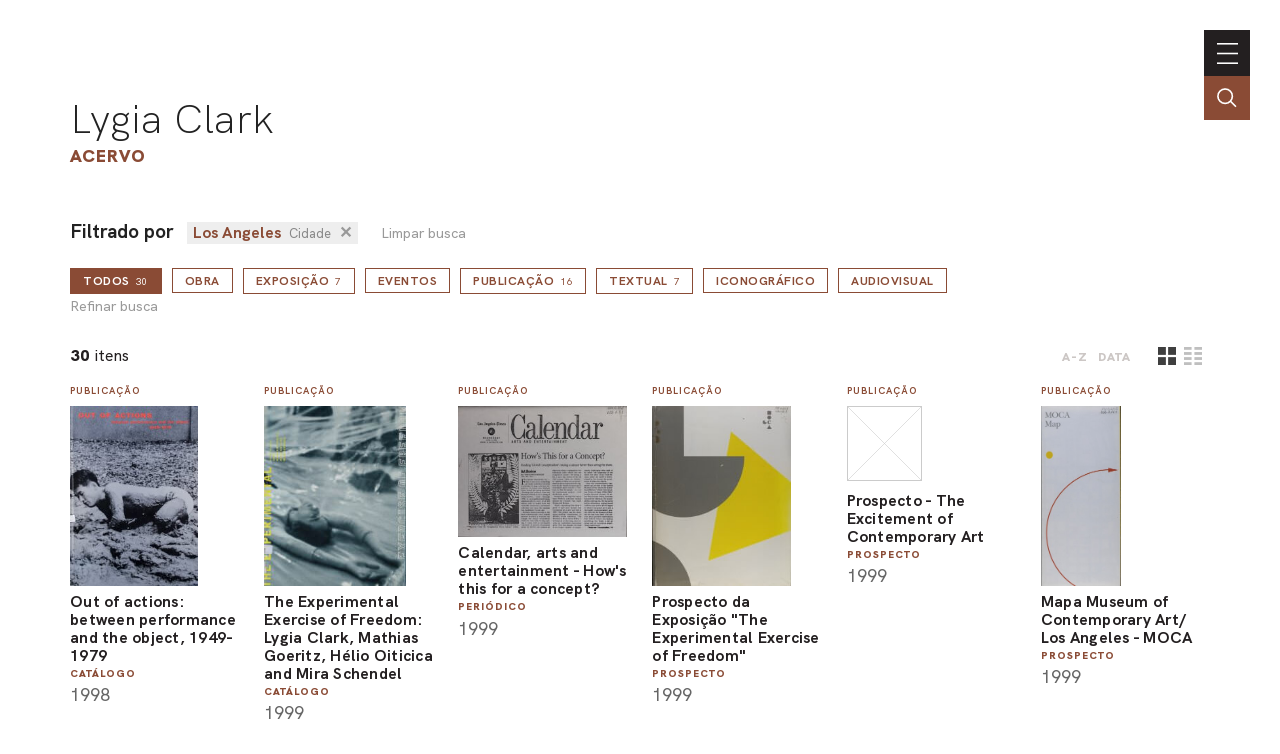

--- FILE ---
content_type: text/html; charset=UTF-8
request_url: https://portal.lygiaclark.org.br/acervo/@relId/837
body_size: 41422
content:
<!DOCTYPE html>
<html lang="pt">
<head>
	<title>Acervo | Lygia Clark</title>

    <meta charset="UTF-8">
    <!-- <meta name="viewport" content="width=device-width, initial-scale=1.0"> -->
	<!-- <meta name="viewport" content="width=device-width, initial-scale=1.0, maximum-scale=1.0, user-scalable=0"> -->
	<meta name="viewport" content="width=device-width, initial-scale=1, minimum-scale=1, maximum-scale=1, user-scalable=0" />
    <meta http-equiv="X-UA-Compatible" content="ie=edge">
	
	<meta http-equiv="Content-Language" content="pt-BR" />
	<meta http-equiv="expires" content="0" />
	<meta http-equiv="imagetoolbar" content="no" />

    <meta name="generator" content="Shiro 3.0" />
			<meta name="description" content="">
				<meta name="author" content="">
				<meta name="copyright" content="">
	
	<meta property="og:site_name" content="Lygia Clark"/>
	<meta property="og:title" content="Acervo" />
	<meta property="og:description" content="" />
	<!-- <meta property="og:description" content="Lygia Clark" /> -->
	<meta property="og:type" content="" />
	<meta property="og:url" content="https://portal.lygiaclark.org.br/acervo/@relId/837" />
    <meta property="og:image" content="https://portal.lygiaclark.org.br/public/lygia/images/default-share.jpg" />
		<link rel='stylesheet' type='text/css' href='https://portal.lygiaclark.org.br/public/lygia/css/jquery.fancybox.min.css?v=4' media='all' />

		<link rel='stylesheet' type='text/css' href='https://portal.lygiaclark.org.br/public/lygia/css/normalize.css?v=4' media='all' />
		<link rel="stylesheet" type='text/css' href="https://unpkg.com/swiper/swiper-bundle.min.css" media='all' />
		<link rel='stylesheet' type='text/css' href='https://portal.lygiaclark.org.br/public/lygia/css/style.css?v=4' media='all' />

    <link rel='stylesheet' type='text/css' href='https://portal.lygiaclark.org.br/public/lygia/css/shiro-autocomplete.css?v=4' media='all' />

	
    
		<script type='text/javascript' src='https://portal.lygiaclark.org.br/public/lygia/js/jquery-3.4.1.min.js?v=4'></script>

    <script type='text/javascript' src='https://portal.lygiaclark.org.br/public/lygia/js/jquery.fancybox.min.js?v=4'></script>

	<script type='text/javascript' src="https://unpkg.com/swiper/swiper-bundle.min.js" ></script>

    <script type='text/javascript' src='https://portal.lygiaclark.org.br/public/lygia/js/lygia.js?v=4' defer></script>
    <script type='text/javascript' src='https://portal.lygiaclark.org.br/public/lygia/js/shiro-content.js?v=4' defer></script>
    <script type='text/javascript' src='https://portal.lygiaclark.org.br/public/lygia/js/shiro-autocomplete.js?v=4'></script>

			
</head>

<body class="desktop shy" data-url="https://portal.lygiaclark.org.br/"
	data-analytics ='G-DW1KTVB44S'>

					<script async src="https://www.googletagmanager.com/gtag/js?id=G-DW1KTVB44S"></script>
				<script>
					window.dataLayer = window.dataLayer || [];
					function gtag(){dataLayer.push(arguments);}
					gtag('js', new Date());
					gtag('config', 'G-DW1KTVB44S');
				</script>
			
	<header id="main-header">

		<div class="header-container">

			<div id="main-menu">

				<h1><a href="https://portal.lygiaclark.org.br/" >Lygia Clark</a></h1>
				
				<nav class="main-nav" style="margin-left: auto">

					<ul id="menu_0" class="nav navbar-nav">
						<li><a href="https://portal.lygiaclark.org.br/associacao" class="menu_level_0"><span>Associação</span></a></li>
<li><a href="https://portal.lygiaclark.org.br/contato" class="menu_level_0"><span>Contato</span></a></li>
						<li><a href="https://portal.lygiaclark.org.br/en" class="menu_level_0"><span>english</span></a></li>					</ul>

					
<ul id='menu_1' class='nav navbar-nav' >
<li id='menu_item_30' class=''><a href='https://portal.lygiaclark.org.br/linha-do-tempo'  class='menu_level_0' ><span>Linha do Tempo</span></a></li>

<li id='menu_item_25' class=''><a href='https://portal.lygiaclark.org.br/obras'  class='menu_level_0' ><span>Obras</span></a></li>

<li id='menu_item_48' class='dropdown'><a href='https://portal.lygiaclark.org.br/pelo-mundo'  class='menu_level_0 dropdown-toggle disabled' data-toggle='dropdown' data-hover='dropdown' role='button' aria-haspopup='true' aria-expanded='false'><span>Pelo Mundo</span> <span class='caret'></span></a>
	<ul id='menu_1'  class='dropdown-menu'>	</ul></li>

	<li id='menu_item_27' class='active '><a href='https://portal.lygiaclark.org.br/acervo'  class='menu_level_1' ><span>Acervo</span></a></li>
	</ul>					
				</nav>
			</div>
			
			<div id="main-toggle">
				<a class='nav__toggle menu-toggle'><span>menu</span></a>
			</div>
			
		</div>

		<div class="header-search">
			<div class="" >
				<input 
					type="text" 
					value="" 
					class="header-search-field field-autocomplete" 
					data-action='search' 
					data-url='https://portal.lygiaclark.org.br/acervo' 
					data-language='pt' 
					placeholder="Buscar no acervo" 
				/>
			</div>
			<a href='' class="header-search-field-icon"></a>
		</div>
		
	</header>
	
	
<main id="default-list">

	<header  class="container justify-elements">

		<div>
			<h1>
				<a href="https://portal.lygiaclark.org.br/">Lygia Clark</a>
			</h1>
			<h3>
				Acervo			</h3>
		</div>
		
        <div class='header-right'>
		</div>

	</header>
	
	<div class='container'>

		<form method='post' id='content-filter' name='content-filter' action='https://portal.lygiaclark.org.br/acervo/'>
				
				<div class='filter-list-related' style='margin-bottom: 1em'><span style='font-weight: bold; font-size: 1.2em; margin-right: .5em'>Filtrado por</span> <span class='content-filter-value  content-filter-relation' ><input type='hidden' name='@relId' value='837'/>Los Angeles<span>Cidade</span><a class='content-filter-relation-delete' href='javascript:void(0);'>&#x2715;</a></span><a href='https://portal.lygiaclark.org.br/acervo/' class='content-filter-reset'>Limpar busca</a></div><div><span class='content-filter-type-wrapper'><a class='outline-button outline-button-medium content-filter-type-selector active' data-filter='' href='javascript:void(0);'>todos<span>30</span><a class='content-filter-toggle'>Refinar busca</a></a></span><span class='content-filter-type-wrapper'><a class='outline-button outline-button-medium content-filter-type-selector ' data-filter='CreativeWork' href='javascript:void(0);'>Obra</a></span><span class='content-filter-type-wrapper'><a class='outline-button outline-button-medium content-filter-type-selector ' data-filter='ExhibitionEvent' href='javascript:void(0);'>Exposição<span>7</span></a></span><span class='content-filter-type-wrapper'><a class='outline-button outline-button-medium content-filter-type-selector ' data-filter='Event' href='javascript:void(0);'>Eventos</a></span><span class='content-filter-type-wrapper'><a class='outline-button outline-button-medium content-filter-type-selector ' data-filter='Publication' href='javascript:void(0);'>Publicação<span>16</span></a></span><span class='content-filter-type-wrapper'><a class='outline-button outline-button-medium content-filter-type-selector ' data-filter='Article' href='javascript:void(0);'>Textual<span>7</span></a></span><span class='content-filter-type-wrapper'><a class='outline-button outline-button-medium content-filter-type-selector ' data-filter='Photograph' href='javascript:void(0);'>Iconográfico</a></span><span class='content-filter-type-wrapper'><a class='outline-button outline-button-medium content-filter-type-selector ' data-filter='AudioVisual' href='javascript:void(0);'>Audiovisual</a></span><input type='hidden' id='content-filter-type-value' name='@type' value='' /><a class='content-filter-toggle all-type'>Refinar busca</a></div>
				<div class=' content-filter box-dropshadow'>
					<a class='content-filter-close box-close'><span>fechar</span></a>
				<div class='content-filter-type'><div class='content-filter-prop'><div class='content-filter-prop-label'>título</div><div class='content-filter-prop-value'><input type='text' name='name' value='' placeholder='' autocomplete='off' /></div></div><div class='content-filter-prop'><div class='content-filter-prop-label'>ano</div><div class='content-filter-prop-value'><div class='content-filter-prop-value-date'><input type='number' name='dateBegin' value='' placeholder='' autocomplete='off' min='1900' max='2026'  /><span> até </span><input type='number' name='dateBegin' value='' placeholder='' autocomplete='off'  min='1900' max='2026'  /></div></div></div><div class='content-filter-prop'><div class='content-filter-prop-label'>tipo</div><div class='content-filter-prop-value'><input type='text' name='@relId' class='rel-id' value='' placeholder='' autocomplete='off' list='DocumentType_undefined'  /><datalist id='DocumentType_undefined'><option data-value="4905" value="Carta" label="Carta" /><option data-value="286" value="Catálogo" label="Catálogo" /><option data-value="5040" value="Convite" label="Convite" /><option data-value="8426" value="Noticiário" label="Noticiário" /><option data-value="664" value="Periódico" label="Periódico" /><option data-value="451" value="Prospecto" label="Prospecto" /><option data-value="60835" value="Release" label="Release" /><option data-value="4770" value="Texto" label="Texto" /></datalist></div></div><div class='content-filter-prop'><div class='content-filter-prop-label'>pessoa</div><div class='content-filter-prop-value'><input type='text' name='@relId' class='rel-id' value='' placeholder='' autocomplete='off' list='Person_undefined'  /><datalist id='Person_undefined'><option data-value="2479" value="Adriano Pedrosa" label="Adriano Pedrosa" /><option data-value="2196" value="Alma Ruiz" label="Alma Ruiz" /><option data-value="2518" value="Alvaro Edwards Clark" label="Alvaro Edwards Clark" /><option data-value="67288" value="Andrea Giunta" label="Andrea Giunta" /><option data-value="2198" value="Catherine David" label="Catherine David" /><option data-value="67287" value="Cecilia Fajardo-Hill" label="Cecilia Fajardo-Hill" /><option data-value="2705" value="Christopher Knight" label="Christopher Knight" /><option data-value="61644" value="Clara Kim" label="Clara Kim" /><option data-value="58841" value="Cornelia Butler" label="Cornelia Butler" /><option data-value="476" value="Desconhecido" label="Desconhecido" /><option data-value="2201" value="George Yudice" label="George Yudice" /><option data-value="3219" value="Kathleen Bartels" label="Kathleen Bartels" /><option data-value="59907" value="Luis Enrique Pérez Oramas" label="Luis Enrique Pérez Oramas" /><option data-value="1677" value="Lygia Clark" label="Lygia Clark" /><option data-value="61646" value="Lynn Zelevansky" label="Lynn Zelevansky" /><option data-value="61645" value="Michelle Piranio" label="Michelle Piranio" /><option data-value="4301" value="Paul Schimmel" label="Paul Schimmel" /><option data-value="3631" value="Ralph Rugoff" label="Ralph Rugoff" /><option data-value="3677" value="Richard Koshalek" label="Richard Koshalek" /><option data-value="2200" value="Rina Carvajal" label="Rina Carvajal" /><option data-value="3734" value="Sandra Regina Pinto Brito" label="Sandra Regina Pinto Brito" /><option data-value="472" value="Sônia Salzstein" label="Sônia Salzstein" /><option data-value="558" value="Suely Rolnik" label="Suely Rolnik" /></datalist></div></div><div class='content-filter-prop'><div class='content-filter-prop-label'>organização</div><div class='content-filter-prop-value'><input type='text' name='@relId' class='rel-id' value='' placeholder='' autocomplete='off' list='Organization_undefined'  /><datalist id='Organization_undefined'><option data-value="2654" value="California Institute of the Arts/REDCAT" label="California Institute of the Arts/REDCAT" /><option data-value="67286" value="Hammer Museum" label="Hammer Museum" /><option data-value="2285" value="Los Angeles County Museum of Art" label="Los Angeles County Museum of Art" /><option data-value="5508" value="Los Angeles Times" label="Los Angeles Times" /><option data-value="3816" value="Thames & Hudson" label="Thames & Hudson" /><option data-value="4281" value="The Geffen Contemporary at MOCA" label="The Geffen Contemporary at MOCA" /><option data-value="59784" value="The MIT Press" label="The MIT Press" /><option data-value="2340" value="The Museum of Contemporary Art – MOCA" label="The Museum of Contemporary Art – MOCA" /></datalist></div></div><div class='content-filter-prop'><div class='content-filter-prop-label'>local</div><div class='content-filter-prop-value'><input type='text' name='@relId' class='rel-id' value='' placeholder='' autocomplete='off' list='Place_undefined'  /><datalist id='Place_undefined'><option data-value="837" value="Los Angeles" label="Los Angeles" /><option data-value="9087" value="Três Rios" label="Três Rios" /></datalist></div></div><div class='content-filter-prop'><div class='content-filter-prop-label'>ID</div><div class='content-filter-prop-value'><input type='number' name='@id' value='' autocomplete='off' /></div></div></div><div class='content-filter-prop'><div class='content-filter-prop-label'></div><div class='content-filter-prop-value'><input type='submit' class='outline-button outline-button-medium content-filter-submit' value='Enviar' /> <a class='content-filter-reset' href='https://portal.lygiaclark.org.br/acervo/'>Limpar busca</a></div></div>				
			</div>
		</form>
	</div>

	<section class="container">

		<div class="card__group ">

			<div class="card__sort">
				<div class="card__total"><span>30</span> itens</div>
				<div class="card__order">
										<a href="https://portal.lygiaclark.org.br/acervo/@relId/837/@orderBy/name/@orderDir/asc" class=''>A-Z</a>
					<a href="https://portal.lygiaclark.org.br/acervo/@relId/837/@orderBy/dateBegin/@orderDir/asc" class=''>data</a>
				</div>
								<div class="js-card-viewmode">
					<label class='layout-bttn'>	<input type='radio' name='viewmode' value='card' checked/>	<div class='icon card' name='card'></div></label><label class='layout-bttn'>	<input type='radio' name='viewmode' value='list' />	<div class='icon list' name='lista'></div></label>				</div>
							</div>

			<div class="card__container js-card-viewmode-container" data-viewmode="card">
				<div class='card__item' data-id='' data-type='' >
	<div class='card__content'>
		<div class='card__type'>Publicação</div>
<a class='card__image' data-fancybox='gallery' data-type='ajax' href='https://portal.lygiaclark.org.br/acervo/836/out-of-actions-between-performance-and-the-object-1949-1979' >
<img loading='lazy' src='https://portal.lygiaclark.org.br/public/upload/thumb/2021-01-20/fd75750dc92a95d193772b514380c2b4.jpg' /></a>
		<div class='card__info'>
			<a class='card__text'  data-fancybox='galleryText' data-type='ajax' href='https://portal.lygiaclark.org.br/acervo/836/out-of-actions-between-performance-and-the-object-1949-1979'>
			<span class='card__title force-break'>Out of actions: between performance and the object, 1949-1979</span>
<div class='card__docType'>Catálogo</div><div class="card__date">1998</div>			</a>
		</div>
	</div>
</div>
<div class='card__item' data-id='' data-type='' >
	<div class='card__content'>
		<div class='card__type'>Publicação</div>
<a class='card__image' data-fancybox='gallery' data-type='ajax' href='https://portal.lygiaclark.org.br/acervo/896/the-experimental-exercise-of-freedom-lygia-clark-mathias-goeritz-helio-oiticica-and-mira-schendel' >
<img loading='lazy' src='https://portal.lygiaclark.org.br/public/upload/thumb/2021-01-20/2b270165997be1e3bab91adc453b16a3.jpg' /></a>
		<div class='card__info'>
			<a class='card__text'  data-fancybox='galleryText' data-type='ajax' href='https://portal.lygiaclark.org.br/acervo/896/the-experimental-exercise-of-freedom-lygia-clark-mathias-goeritz-helio-oiticica-and-mira-schendel'>
			<span class='card__title force-break'>The Experimental Exercise of Freedom: Lygia Clark, Mathias Goeritz, Hélio Oiticica and Mira Schendel</span>
<div class='card__docType'>Catálogo</div><div class="card__date">1999</div>			</a>
		</div>
	</div>
</div>
<div class='card__item' data-id='' data-type='' >
	<div class='card__content'>
		<div class='card__type'>Publicação</div>
<a class='card__image' data-fancybox='gallery' data-type='ajax' href='https://portal.lygiaclark.org.br/acervo/5507/calendar-arts-and-entertainment-how-s-this-for-a-concept' >
<img loading='lazy' src='https://portal.lygiaclark.org.br/public/upload/thumb/2021-01-21/114d131190fc01e778e43d910364246a.jpg' /></a>
		<div class='card__info'>
			<a class='card__text'  data-fancybox='galleryText' data-type='ajax' href='https://portal.lygiaclark.org.br/acervo/5507/calendar-arts-and-entertainment-how-s-this-for-a-concept'>
			<span class='card__title force-break'>Calendar, arts and entertainment - How's this for a concept?</span>
<div class='card__docType'>Periódico</div><div class="card__date">1999</div>			</a>
		</div>
	</div>
</div>
<div class='card__item' data-id='' data-type='' >
	<div class='card__content'>
		<div class='card__type'>Publicação</div>
<a class='card__image' data-fancybox='gallery' data-type='ajax' href='https://portal.lygiaclark.org.br/acervo/8261/prospecto-da-exposicao-the-experimental-exercise-of-freedom' >
<img loading='lazy' src='https://portal.lygiaclark.org.br/public/upload/thumb/2021-01-21/ecb82c126e33cd8775cd94d181f33fd6.jpg' /></a>
		<div class='card__info'>
			<a class='card__text'  data-fancybox='galleryText' data-type='ajax' href='https://portal.lygiaclark.org.br/acervo/8261/prospecto-da-exposicao-the-experimental-exercise-of-freedom'>
			<span class='card__title force-break'>Prospecto da Exposição "The Experimental Exercise of Freedom"</span>
<div class='card__docType'>Prospecto</div><div class="card__date">1999</div>			</a>
		</div>
	</div>
</div>
<div class='card__item' data-id='' data-type='' >
	<div class='card__content'>
		<div class='card__type'>Publicação</div>
<a class='card__image' data-fancybox='gallery' data-type='ajax' href='https://portal.lygiaclark.org.br/acervo/8265/prospecto-the-excitement-of-contemporary-art' >
<div class='no-thumb'></div>
</a>
		<div class='card__info'>
			<a class='card__text'  data-fancybox='galleryText' data-type='ajax' href='https://portal.lygiaclark.org.br/acervo/8265/prospecto-the-excitement-of-contemporary-art'>
			<span class='card__title force-break'>Prospecto - The Excitement of Contemporary Art</span>
<div class='card__docType'>Prospecto</div><div class="card__date">1999</div>			</a>
		</div>
	</div>
</div>
<div class='card__item' data-id='' data-type='' >
	<div class='card__content'>
		<div class='card__type'>Publicação</div>
<a class='card__image' data-fancybox='gallery' data-type='ajax' href='https://portal.lygiaclark.org.br/acervo/8269/mapa-museum-of-contemporary-art-los-angeles-moca' >
<img loading='lazy' src='https://portal.lygiaclark.org.br/public/upload/thumb/2021-01-25/e04b1dd6e1c3a171ed36d6ddb523f879.jpg' /></a>
		<div class='card__info'>
			<a class='card__text'  data-fancybox='galleryText' data-type='ajax' href='https://portal.lygiaclark.org.br/acervo/8269/mapa-museum-of-contemporary-art-los-angeles-moca'>
			<span class='card__title force-break'>Mapa Museum of Contemporary Art/ Los Angeles - MOCA</span>
<div class='card__docType'>Prospecto</div><div class="card__date">1999</div>			</a>
		</div>
	</div>
</div>
<div class='card__item' data-id='' data-type='' >
	<div class='card__content'>
		<div class='card__type'>Publicação</div>
<a class='card__image' data-fancybox='gallery' data-type='ajax' href='https://portal.lygiaclark.org.br/acervo/8270/floorplan-the-geffen-contemporary-at-moca' >
<img loading='lazy' src='https://portal.lygiaclark.org.br/public/upload/thumb/2021-01-25/b13832f02a0a7b8693bbf8411866bf44.jpg' /></a>
		<div class='card__info'>
			<a class='card__text'  data-fancybox='galleryText' data-type='ajax' href='https://portal.lygiaclark.org.br/acervo/8270/floorplan-the-geffen-contemporary-at-moca'>
			<span class='card__title force-break'>Floorplan - The Geffen  Contemporary at MOCA</span>
<div class='card__docType'>Prospecto</div><div class="card__date">1999</div>			</a>
		</div>
	</div>
</div>
<div class='card__item' data-id='' data-type='' >
	<div class='card__content'>
		<div class='card__type'>Publicação</div>
<a class='card__image' data-fancybox='gallery' data-type='ajax' href='https://portal.lygiaclark.org.br/acervo/8271/floorplan-moca-at-california-plaza' >
<img loading='lazy' src='https://portal.lygiaclark.org.br/public/upload/thumb/2021-01-25/732edc03df43a9829ecf84cac79cb819.jpg' /></a>
		<div class='card__info'>
			<a class='card__text'  data-fancybox='galleryText' data-type='ajax' href='https://portal.lygiaclark.org.br/acervo/8271/floorplan-moca-at-california-plaza'>
			<span class='card__title force-break'>Floorplan - MOCA at California Plaza</span>
<div class='card__docType'>Prospecto</div><div class="card__date">1999</div>			</a>
		</div>
	</div>
</div>
<div class='card__item' data-id='' data-type='' >
	<div class='card__content'>
		<div class='card__type'>Publicação</div>
<a class='card__image' data-fancybox='gallery' data-type='ajax' href='https://portal.lygiaclark.org.br/acervo/8272/prospecto-exposicao-the-contemporary-thinking-of-you' >
<div class='no-thumb'></div>
</a>
		<div class='card__info'>
			<a class='card__text'  data-fancybox='galleryText' data-type='ajax' href='https://portal.lygiaclark.org.br/acervo/8272/prospecto-exposicao-the-contemporary-thinking-of-you'>
			<span class='card__title force-break'>Prospecto Exposição The Contemporary - Thinking of You</span>
<div class='card__docType'>Prospecto</div><div class="card__date">1999</div>			</a>
		</div>
	</div>
</div>
<div class='card__item' data-id='' data-type='' >
	<div class='card__content'>
		<div class='card__type'>Publicação</div>
<a class='card__image' data-fancybox='gallery' data-type='ajax' href='https://portal.lygiaclark.org.br/acervo/8280/simposio-the-experimental-exercise-of-freedom' >
<img loading='lazy' src='https://portal.lygiaclark.org.br/public/upload/thumb/2021-01-25/3837705b6e3a9c9674167000da4bf329.jpg' /></a>
		<div class='card__info'>
			<a class='card__text'  data-fancybox='galleryText' data-type='ajax' href='https://portal.lygiaclark.org.br/acervo/8280/simposio-the-experimental-exercise-of-freedom'>
			<span class='card__title force-break'>Simpósio - The Experimental Exercise of Freedom</span>
<div class='card__docType'>Convite</div><div class="card__date">1999</div>			</a>
		</div>
	</div>
</div>
<div class='card__item' data-id='' data-type='' >
	<div class='card__content'>
		<div class='card__type'>Publicação</div>
<a class='card__image' data-fancybox='gallery' data-type='ajax' href='https://portal.lygiaclark.org.br/acervo/8281/prospecto-da-exposicao-the-experimental-exercise-of-freedom' >
<img loading='lazy' src='https://portal.lygiaclark.org.br/public/upload/thumb/2021-01-25/2b215c1354b468658c7ae73b04f355b4.jpg' /></a>
		<div class='card__info'>
			<a class='card__text'  data-fancybox='galleryText' data-type='ajax' href='https://portal.lygiaclark.org.br/acervo/8281/prospecto-da-exposicao-the-experimental-exercise-of-freedom'>
			<span class='card__title force-break'>Prospecto da exposição "The Experimental Exercise of Freedom"</span>
<div class='card__docType'>Prospecto</div><div class="card__date">1999</div>			</a>
		</div>
	</div>
</div>
<div class='card__item' data-id='' data-type='' >
	<div class='card__content'>
		<div class='card__type'>Textual</div>
<a class='card__image' data-fancybox='gallery' data-type='ajax' href='https://portal.lygiaclark.org.br/acervo/8282/chronology-of-exhibitions-the-museum-of-contemporary-art-of-los-angeles-de-1983-a-1998' >
<div class='no-thumb'></div>
</a>
		<div class='card__info'>
			<a class='card__text'  data-fancybox='galleryText' data-type='ajax' href='https://portal.lygiaclark.org.br/acervo/8282/chronology-of-exhibitions-the-museum-of-contemporary-art-of-los-angeles-de-1983-a-1998'>
			<span class='card__title force-break'>Chronology of Exhibitions - The Museum of Contemporary Art of Los Angeles - de 1983 a 1998</span>
<div class='card__docType'>Texto</div><div class="card__date">1999</div>			</a>
		</div>
	</div>
</div>
<div class='card__item' data-id='' data-type='' >
	<div class='card__content'>
		<div class='card__type'>Publicação</div>
<a class='card__image' data-fancybox='gallery' data-type='ajax' href='https://portal.lygiaclark.org.br/acervo/8284/release-da-exposicao-the-experimental-exercise-of-freedom-lygia-clark-gego-mathias-goeritz-helio-oiticica-and-mira-schendel' >
<img loading='lazy' src='https://portal.lygiaclark.org.br/public/upload/thumb/2021-01-25/f1d5469e41e247abc2dc18007dfc5258.jpg' /></a>
		<div class='card__info'>
			<a class='card__text'  data-fancybox='galleryText' data-type='ajax' href='https://portal.lygiaclark.org.br/acervo/8284/release-da-exposicao-the-experimental-exercise-of-freedom-lygia-clark-gego-mathias-goeritz-helio-oiticica-and-mira-schendel'>
			<span class='card__title force-break'>Release da Exposição "The Experimental Exercise of Freedom - Lygia Clark, Gego, Mathias Goeritz, Hélio Oiticica and Mira Schendel"</span>
<div class='card__docType'>Release</div><div class="card__date">1998</div>			</a>
		</div>
	</div>
</div>
<div class='card__item' data-id='' data-type='' >
	<div class='card__content'>
		<div class='card__type'>Publicação</div>
<a class='card__image' data-fancybox='gallery' data-type='ajax' href='https://portal.lygiaclark.org.br/acervo/9493/global-warming-the-internacional-aesthetic-from-santa-fe' >
<img loading='lazy' src='https://portal.lygiaclark.org.br/public/upload/thumb/2021-01-21/f7f014da54ebca0e10185ee06bdf5e4c.jpg' /></a>
		<div class='card__info'>
			<a class='card__text'  data-fancybox='galleryText' data-type='ajax' href='https://portal.lygiaclark.org.br/acervo/9493/global-warming-the-internacional-aesthetic-from-santa-fe'>
			<span class='card__title force-break'>Global Warming: the internacional aesthetic, from Santa Fe</span>
<div class='card__docType'>Noticiário</div>			</a>
		</div>
	</div>
</div>
<div class='card__item' data-id='' data-type='' >
	<div class='card__content'>
		<div class='card__type'>Textual</div>
<a class='card__image' data-fancybox='gallery' data-type='ajax' href='https://portal.lygiaclark.org.br/acervo/9656/de-kethleen-bartels-para-sandra-brito' >
<img loading='lazy' src='https://portal.lygiaclark.org.br/public/upload/thumb/2021-01-21/ed838ffc880a4ac93d716717cb52d196.jpg' /></a>
		<div class='card__info'>
			<a class='card__text'  data-fancybox='galleryText' data-type='ajax' href='https://portal.lygiaclark.org.br/acervo/9656/de-kethleen-bartels-para-sandra-brito'>
			<span class='card__title force-break'>De Kethleen Bartels para Sandra Brito</span>
<div class='card__docType'>Carta</div><div class="card__date">1999</div>			</a>
		</div>
	</div>
</div>
<div class='card__item' data-id='' data-type='' >
	<div class='card__content'>
		<div class='card__type'>Textual</div>
<a class='card__image' data-fancybox='gallery' data-type='ajax' href='https://portal.lygiaclark.org.br/acervo/9669/registered-mail' >
<img loading='lazy' src='https://portal.lygiaclark.org.br/public/upload/thumb/2021-01-21/3c60f49724b7fef8ee3cb1f20517982c.jpg' /></a>
		<div class='card__info'>
			<a class='card__text'  data-fancybox='galleryText' data-type='ajax' href='https://portal.lygiaclark.org.br/acervo/9669/registered-mail'>
			<span class='card__title force-break'>Registered Mail</span>
<div class='card__docType'>Carta</div><div class="card__date">1999</div>			</a>
		</div>
	</div>
</div>
<div class='card__item' data-id='' data-type='' >
	<div class='card__content'>
		<div class='card__type'>Textual</div>
<a class='card__image' data-fancybox='gallery' data-type='ajax' href='https://portal.lygiaclark.org.br/acervo/9683/registered-mail' >
<img loading='lazy' src='https://portal.lygiaclark.org.br/public/upload/thumb/2021-01-21/533819e812ac21c758aa51c4842c0116.jpg' /></a>
		<div class='card__info'>
			<a class='card__text'  data-fancybox='galleryText' data-type='ajax' href='https://portal.lygiaclark.org.br/acervo/9683/registered-mail'>
			<span class='card__title force-break'>Registered Mail</span>
<div class='card__docType'>Carta</div><div class="card__date">1999</div>			</a>
		</div>
	</div>
</div>
<div class='card__item' data-id='' data-type='' >
	<div class='card__content'>
		<div class='card__type'>Textual</div>
<a class='card__image' data-fancybox='gallery' data-type='ajax' href='https://portal.lygiaclark.org.br/acervo/9687/email-de-alvaro-edwards-clark-para-mr-koshalec' >
<img loading='lazy' src='https://portal.lygiaclark.org.br/public/upload/thumb/2021-01-21/a40adb7fb837d7a9b97dc1543fcd519a.jpg' /></a>
		<div class='card__info'>
			<a class='card__text'  data-fancybox='galleryText' data-type='ajax' href='https://portal.lygiaclark.org.br/acervo/9687/email-de-alvaro-edwards-clark-para-mr-koshalec'>
			<span class='card__title force-break'>Email de Álvaro Edwards Clark para Mr. Koshalec</span>
<div class='card__docType'>Carta</div><div class="card__date">1999</div>			</a>
		</div>
	</div>
</div>
<div class='card__item' data-id='' data-type='' >
	<div class='card__content'>
		<div class='card__type'>Textual</div>
<a class='card__image' data-fancybox='gallery' data-type='ajax' href='https://portal.lygiaclark.org.br/acervo/9688/email-de-alvaro-edwards-clark-para-mr-koshalec' >
<img loading='lazy' src='https://portal.lygiaclark.org.br/public/upload/thumb/2021-01-21/a1dea89d9e1222c38d3aadf801eae044.jpg' /></a>
		<div class='card__info'>
			<a class='card__text'  data-fancybox='galleryText' data-type='ajax' href='https://portal.lygiaclark.org.br/acervo/9688/email-de-alvaro-edwards-clark-para-mr-koshalec'>
			<span class='card__title force-break'>Email de Álvaro Edwards Clark para Mr. Koshalec</span>
<div class='card__docType'>Carta</div><div class="card__date">1999</div>			</a>
		</div>
	</div>
</div>
<div class='card__item' data-id='' data-type='' >
	<div class='card__content'>
		<div class='card__type'>Textual</div>
<a class='card__image' data-fancybox='gallery' data-type='ajax' href='https://portal.lygiaclark.org.br/acervo/9689/email-de-alvaro-edwards-clark-para-mr-koshalec' >
<img loading='lazy' src='https://portal.lygiaclark.org.br/public/upload/thumb/2021-01-21/7e76ed59b3f9a95e535c47e710cfc406.jpg' /></a>
		<div class='card__info'>
			<a class='card__text'  data-fancybox='galleryText' data-type='ajax' href='https://portal.lygiaclark.org.br/acervo/9689/email-de-alvaro-edwards-clark-para-mr-koshalec'>
			<span class='card__title force-break'>Email de Álvaro Edwards Clark para Mr. Koshalec</span>
<div class='card__docType'>Carta</div><div class="card__date">1999</div>			</a>
		</div>
	</div>
</div>
<div class='card__item' data-id='' data-type='' >
	<div class='card__content'>
		<div class='card__type'>Publicação</div>
<a class='card__image' data-fancybox='gallery' data-type='ajax' href='https://portal.lygiaclark.org.br/acervo/10224/wack-art-and-the-feminist-revolution' >
<img loading='lazy' src='https://portal.lygiaclark.org.br/public/upload/thumb/2021-01-21/b7a1aab0e24807d50268545960e4787a.jpg' /></a>
		<div class='card__info'>
			<a class='card__text'  data-fancybox='galleryText' data-type='ajax' href='https://portal.lygiaclark.org.br/acervo/10224/wack-art-and-the-feminist-revolution'>
			<span class='card__title force-break'>Wack! Art and the feminist revolution</span>
<div class='card__docType'>Convite</div>			</a>
		</div>
	</div>
</div>
<div class='card__item' data-id='' data-type='' >
	<div class='card__content'>
		<div class='card__type'>Exposição</div>
<a class='card__image' data-fancybox='gallery' data-type='ajax' href='https://portal.lygiaclark.org.br/acervo/2339/wack-art-and-the-feminist-revolution' >
<img loading='lazy' src='https://portal.lygiaclark.org.br/public/upload/thumb/2021-10-08/95bc846c6bec109bb0e8c00b0a1efd73.jpeg' /></a>
		<div class='card__info'>
			<a class='card__text'  data-fancybox='galleryText' data-type='ajax' href='https://portal.lygiaclark.org.br/acervo/2339/wack-art-and-the-feminist-revolution'>
			<span class='card__title force-break'>Wack! Art and the feminist revolution</span>
<div class="card__description">Wack! Art and the feminist revolution - MOCA</div><div class="card__date">2007</div>			</a>
		</div>
	</div>
</div>
<div class='card__item' data-id='' data-type='' >
	<div class='card__content'>
		<div class='card__type'>Exposição</div>
<a class='card__image' data-fancybox='gallery' data-type='ajax' href='https://portal.lygiaclark.org.br/acervo/2176/out-of-actions-between-performance-and-the-object-1949-1979' >
<img loading='lazy' src='https://portal.lygiaclark.org.br/public/upload/thumb/2021-10-17/e27ba4c00bab70ee5ea064cbf33cc049[725x1024].jpeg' /></a>
		<div class='card__info'>
			<a class='card__text'  data-fancybox='galleryText' data-type='ajax' href='https://portal.lygiaclark.org.br/acervo/2176/out-of-actions-between-performance-and-the-object-1949-1979'>
			<span class='card__title force-break'>Out of Actions Between Performance and the Object: 1949-1979</span>
<div class="card__description">The Museum of Contemporary Art – MOCA</div><div class="card__date">1998</div>			</a>
		</div>
	</div>
</div>
<div class='card__item' data-id='' data-type='' >
	<div class='card__content'>
		<div class='card__type'>Publicação</div>
<a class='card__image' data-fancybox='gallery' data-type='ajax' href='https://portal.lygiaclark.org.br/acervo/61635/wacl-art-and-the-feminist-revolution' >
<img loading='lazy' src='https://portal.lygiaclark.org.br/public/upload/thumb/2021-01-25/61be51ddaafa0a7db7859a7a6d08f101.jpg' /></a>
		<div class='card__info'>
			<a class='card__text'  data-fancybox='galleryText' data-type='ajax' href='https://portal.lygiaclark.org.br/acervo/61635/wacl-art-and-the-feminist-revolution'>
			<span class='card__title force-break'>WACL! Art and the Feminist Revolution</span>
<div class='card__docType'>Catálogo</div><div class="card__date">2007</div>			</a>
		</div>
	</div>
</div>
<div class='card__item' data-id='' data-type='' >
	<div class='card__content'>
		<div class='card__type'>Publicação</div>
<a class='card__image' data-fancybox='gallery' data-type='ajax' href='https://portal.lygiaclark.org.br/acervo/61643/renata-lucas-falha' >
<img loading='lazy' src='https://portal.lygiaclark.org.br/public/upload/thumb/2021-01-25/120d8f31f7c199583f3eba6cff1fa2f0.jpg' /></a>
		<div class='card__info'>
			<a class='card__text'  data-fancybox='galleryText' data-type='ajax' href='https://portal.lygiaclark.org.br/acervo/61643/renata-lucas-falha'>
			<span class='card__title force-break'>Renata Lucas: Falha</span>
<div class='card__docType'>Catálogo</div><div class="card__date">2007</div>			</a>
		</div>
	</div>
</div>
<div class='card__item' data-id='' data-type='' >
	<div class='card__content'>
		<div class='card__type'>Exposição</div>
<a class='card__image' data-fancybox='gallery' data-type='ajax' href='https://portal.lygiaclark.org.br/acervo/61647/renata-lucas-falha' >
<img loading='lazy' src='https://portal.lygiaclark.org.br/public/upload/thumb/2021-10-08/63882afb1c57caef60ae35e00b19817f.jpg' /></a>
		<div class='card__info'>
			<a class='card__text'  data-fancybox='galleryText' data-type='ajax' href='https://portal.lygiaclark.org.br/acervo/61647/renata-lucas-falha'>
			<span class='card__title force-break'>Renata Lucas: Falha</span>
<div class="card__date">2007</div>			</a>
		</div>
	</div>
</div>
<div class='card__item' data-id='' data-type='' >
	<div class='card__content'>
		<div class='card__type'>Exposição</div>
<a class='card__image' data-fancybox='gallery' data-type='ajax' href='https://portal.lygiaclark.org.br/acervo/2195/the-experimental-exercise-of-freedom' >
<img loading='lazy' src='https://portal.lygiaclark.org.br/public/upload/thumb/2021-10-10/562efc6d1522a415ff467561ac1fd18a[811x1024].jpeg' /></a>
		<div class='card__info'>
			<a class='card__text'  data-fancybox='galleryText' data-type='ajax' href='https://portal.lygiaclark.org.br/acervo/2195/the-experimental-exercise-of-freedom'>
			<span class='card__title force-break'>The Experimental Exercise of Freedom</span>
<div class="card__description">Lygia Clark, Gego, Mathias Goeritz, Hélio Oiticica e Mira Schendel</div><div class="card__date">1999</div>			</a>
		</div>
	</div>
</div>
<div class='card__item' data-id='' data-type='' >
	<div class='card__content'>
		<div class='card__type'>Exposição</div>
<a class='card__image' data-fancybox='gallery' data-type='ajax' href='https://portal.lygiaclark.org.br/acervo/2284/beyond-geometry-experiments-in-form-1940s-70s' >
<img loading='lazy' src='https://portal.lygiaclark.org.br/public/upload/thumb/2023-11-13/49ed03ddd8b64c10e35c7ee3cf0c615e[400x516].jpg' /></a>
		<div class='card__info'>
			<a class='card__text'  data-fancybox='galleryText' data-type='ajax' href='https://portal.lygiaclark.org.br/acervo/2284/beyond-geometry-experiments-in-form-1940s-70s'>
			<span class='card__title force-break'>Beyond Geometry: Experiments in Form, 1940s-70s</span>
<div class="card__date">2004</div>			</a>
		</div>
	</div>
</div>
<div class='card__item' data-id='' data-type='' >
	<div class='card__content'>
		<div class='card__type'>Exposição</div>
<a class='card__image' data-fancybox='gallery' data-type='ajax' href='https://portal.lygiaclark.org.br/acervo/67285/radical-women-latin-american-art-1960-1985' >
<img loading='lazy' src='https://portal.lygiaclark.org.br/public/upload/thumb/2024-01-30/2c7e45cc3f468eb73e60cc117058c0a1[2480x3504].jpg' /></a>
		<div class='card__info'>
			<a class='card__text'  data-fancybox='galleryText' data-type='ajax' href='https://portal.lygiaclark.org.br/acervo/67285/radical-women-latin-american-art-1960-1985'>
			<span class='card__title force-break'>Radical Women: Latin American Art, 1960-1985</span>
<div class="card__date">2017</div>			</a>
		</div>
	</div>
</div>
<div class='card__item' data-id='' data-type='' >
	<div class='card__content'>
		<div class='card__type'>Exposição</div>
<a class='card__image' data-fancybox='gallery' data-type='ajax' href='https://portal.lygiaclark.org.br/acervo/13953/experiencia-na-california' >
<img loading='lazy' src='https://portal.lygiaclark.org.br/public/upload/thumb/2021-10-08/bc7f5af39ff16bc8471c7ce3741e47bd.jpg' /></a>
		<div class='card__info'>
			<a class='card__text'  data-fancybox='galleryText' data-type='ajax' href='https://portal.lygiaclark.org.br/acervo/13953/experiencia-na-california'>
			<span class='card__title force-break'>Experiência na Califórnia</span>
<div class="card__date">1969</div>			</a>
		</div>
	</div>
</div>
			</div>
		</div>

	</section>

		
</main>

    <footer>

        <div class="container">
            
            
            <div class='footer-container'>
                
                <div class="main-nav" style='text-align: left'>
                    
                    <h1>Lygia Clark</h1>
                    
                    <nav>
                        <ul id="menu_0" class="nav navbar-nav">
                            <li><a href="https://portal.lygiaclark.org.br/associacao" class="menu_level_0"><span>Associação</span></a></li>
<li><a href="https://portal.lygiaclark.org.br/contato" class="menu_level_0"><span>Contato</span></a></li>
<li><a href="https://portal.lygiaclark.org.br/creditos" class="menu_level_0"><span>Créditos</span></a></li>
                        </ul>
                        
<ul id='menu_1' class='nav navbar-nav' >
<li id='menu_item_30' class=''><a href='https://portal.lygiaclark.org.br/linha-do-tempo'  class='menu_level_0' ><span>Linha do Tempo</span></a></li>

<li id='menu_item_25' class=''><a href='https://portal.lygiaclark.org.br/obras'  class='menu_level_0' ><span>Obras</span></a></li>

<li id='menu_item_48' class='dropdown'><a href='https://portal.lygiaclark.org.br/pelo-mundo'  class='menu_level_0 dropdown-toggle disabled' data-toggle='dropdown' data-hover='dropdown' role='button' aria-haspopup='true' aria-expanded='false'><span>Pelo Mundo</span> <span class='caret'></span></a>
	<ul id='menu_1'  class='dropdown-menu'>	</ul></li>

	<li id='menu_item_27' class='active '><a href='https://portal.lygiaclark.org.br/acervo'  class='menu_level_1' ><span>Acervo</span></a></li>
	</ul>                    </nav>

                </div>

                <div class='logo-wrap'>
                    <div class='logo logo-lygia'><span>Lygia Clark</span></div>
                    <div class='logo logo-centenario'><span>Centenário Lygia Clark</span></div>
                    <a href="https://www.itaucultural.org.br/" target="_blank" class='logo logo-itaucultural'><span>Itau Cultural</span></a>
                </div>
                
            </div>
            
            <div class='credits'>
                <div class=''><span style="white-space:nowrap">© 2021 Associação Cultural</span> <span style="white-space:nowrap">Lygia Clark</span></div>
                <div><span style="white-space:nowrap">Desenvolvido com <a href="http://www.plano-b.com.br/shiro" target="_blank">Shiro</a></span> <span style="white-space:nowrap">por <a href="http://www.plano-b.com.br" target="_blank">Plano B</a></span></div>
            </div>

  
        </div>

    </footer>

    <!-- <script type='text/javascript' src='https://portal.lygiaclark.org.br/public/lygia/js/cookie.js'></script> -->

</body>
</html>

--- FILE ---
content_type: text/css
request_url: https://portal.lygiaclark.org.br/public/lygia/css/shiro-autocomplete.css?v=4
body_size: 2800
content:
.search-wrapper{
	display: flex;
	flex-wrap: nowrap;
}

.search-wrapper .search-field{
	width: 100%;
	background-color: #fff;
}

/* --- HOME --- */

	/* .search-wrapper.home{
		background-color: #eee;
		padding: 1em 3em;
		margin-bottom: 3em;
	}

	.search-wrapper.home .search-field .field-autocomplete{
		width: 100%;
		border: 0;
		outline: 0;
		padding: .65em .5em .65em .65em;
		font-size: 1.25em;
		font-family: inherit;
	}

	.search-wrapper.home .search-select select.search-select-field{
		color: var(--lygia-color);
		font-family: inherit;
		width: 100%;
		border: 0;
		outline: 0;
		padding: .5em .5em;
		font-size: 1.25em;
		margin-right: 2em;
	} */


/* --- INTERNO --- */

/* 	.search-wrapper.interno{
		border: 1px solid #ddd;
		width: 400px;
	}

	.search-wrapper.interno .search-field{
		position: relative;
	}

	.search-wrapper.interno .search-field-icon{
		position:absolute;top:0;right:0;
		display: block;
		width: 21px;
		height: 21px;
		margin: 5px;
		background: transparent url('../images/zoom.svg') no-repeat center;
		opacity: .5;

	}

	.search-wrapper.interno .search-field .field-autocomplete{
		width: 100%;
		border: 0;
		outline: 0;
		padding: 6px 8px;
		font-family: inherit;
	}

	.search-wrapper.interno .search-field .field-autocomplete::placeholder {
		color: #ddd;
	  }

	.search-wrapper.interno .search-select select.search-select-field{
		color: var(--lygia-color);
		font-family: inherit;
		width: 80px;
		border: 0;
		outline: 0;
		padding: 4px 8px;
		margin-right: 2em;
	}

	.search-wrapper.interno {
		display: flex;
		flex-wrap: nowrap;
	} */
	
.autocomplete-result{
	-webkit-box-shadow: 2px 2px 5px 0px rgba(0,0,0,0.5); 
	box-shadow: 2px 2px 5px 0px rgba(0,0,0,0.5);
}


.search-wrapper .search-select select.search-select-field option{
	padding: 0 .2em;
}

.list-result-item,
.list-result-item span{
	text-align: left;
	cursor: pointer;
}

.list-result-item.search-selected,
.list-result-item:hover{
	background: #edefef;
	color: #000;
}

.content_type{
	color: var(--lygia-color);
	margin-left: 15px;
	font-family: inherit;
	text-transform: uppercase;
	font-size: .55em;
	letter-spacing: 1px;
	font-weight: 900;

}

.list-result-item{
	padding: 4px 8px;
	position: relative;
	border-bottom: 1px solid #eee;
}

.list-result-item .string{
	display: inline-block;
	width: 80%;
	white-space: nowrap;
	overflow: hidden;
	text-overflow: ellipsis;
}
.list-result-item .string span{
	font-weight: 700;
}
.list-result-item .content_type{
	position: absolute;
	right: 10px;
	top: 50%;
	transform: translateY(-50%);
}

#content-new{
	display: none;
}

#adv-search{
	background-color: #999999;
	color: #fff;
	border: 0;
}
#adv-search span{
	text-align: center;
	width: 100%;
}
#adv-search span::after{
	content: " \01F862";
	font-size: .8em;
	margin-left: 2px;
}
#adv-search.search-selected,
#adv-search:hover{
	background-color: #606060 !important;
	color: #ccc;
}
#adv-search:hover{
	color: #fff !important;
}


--- FILE ---
content_type: application/javascript
request_url: https://portal.lygiaclark.org.br/public/lygia/js/lygia.js?v=4
body_size: 10952
content:
// FOR EASE OF DEBUG IN CONSOLE
const shiroObjects = {};

document.addEventListener("DOMContentLoaded", function (event) {
    const html = document.getElementsByTagName('html')[0];
    const body = document.getElementsByTagName('body')[0];

    // ADD SCROLLED CLASS TO BODY
    window.addEventListener('scroll', function () {
        if (window.pageYOffset > 0) {
            body.classList.add('scrolled');
            body.classList.add('shy');
            body.classList.remove('menu-open');
        } else {
            body.classList.remove('scrolled');
            // body.classList.remove('shy');
        }
    });

    // HANDLE MENU TOGGLES
    let menuToggles = document.getElementsByClassName('menu-toggle');
    for (let i = 0; i < menuToggles.length; i++) {
        let el = menuToggles[i];
        el.onclick = (evt) => {
            body.classList.toggle('menu-open');
        }
    }

    // INIT SHIRO CARD GROUPS
    let shiroCardGroups = document.getElementsByClassName('shiro-card-group');
    for (let i = 0; i < shiroCardGroups.length; i++) {
        let el = shiroCardGroups[i];
        let objectName = `shiroCardGroup-${i}`;
        let objectInstance = new ShiroCardGroup(el, {});
        Object.assign(shiroObjects, {
            [objectName]: objectInstance
        });
    }

    // COPY LINK TO CLIPBOARD
    let clipboardMsgTime, clipboardBttns = document.querySelectorAll('.copy-to-clipboard');
    for (let i = 0; i < clipboardBttns.length; i++) {
        let el = clipboardBttns[i];
        el.onclick = (evt) => {
            evt.preventDefault();
            navigator.clipboard.writeText(evt.target.href)
                .then(() => {
                    evt.target.classList.add('copied');
                    clearTimeout(clipboardMsgTime);
                    clipboardMsgTime = setTimeout(() => {
                        evt.target.classList.remove('copied');
                    }, 3000);
                });
        }
    }

    // INSERT CURRENT YEAR IN FOOTER
    const thisYear = new Date().getFullYear();
    const yearEl = document.getElementById('this-year');
    if (yearEl) yearEl.innerHTML = thisYear;

});

// SET CSS VARIABLE

// window.addEventListener('load', setNegativeMargin, true);
// window.addEventListener('resize', setNegativeMargin, true);
// var rCss = document.querySelector(':root');

// function setNegativeMargin (e) {
//     var w   = window.innerWidth;
//     var c   = document.querySelector('.container').clientWidth; //.offsetWidth;
//     var val = ( ( w - c ) / 2 );
//     var nm  = ( val > 0 ) ? - val + 'px' : '0px' ;
//     rCss.style.setProperty('--negative-margin', nm );
// }


if ( $('.field-autocomplete').length > 0 ){
    $('.field-autocomplete').autocomplete();
}

// $.fancybox.defaults.touch = false;
$.fancybox.defaults.touch.vertical = false;
$.fancybox.defaults.hash = false;
$.fancybox.defaults.thumbs = false;
$.fancybox.defaults.slideShow = false;


// -- ELEMENT OBSERVER (menu na página principal)

const elementObserved = document.querySelector('#home-intro');
const bodyElement = document.querySelector('body');

if (elementObserved) {

    const observer = new IntersectionObserver(entries => {

        for (const entry of entries) {
            // console.log(entry.time);               // Timestamp when the change occurred
            // console.log(entry.rootBounds);         // Unclipped area of root
            // console.log(entry.boundingClientRect); // target.boundingClientRect()
            // console.log(entry.intersectionRect);   // boundingClientRect, clipped by its containing block ancestors, and intersected with rootBounds
            // console.log(entry.intersectionRatio);  // Ratio of intersectionRect area to boundingClientRect area
            // console.log(entry.target);             // the Element target

            if (entry.isIntersecting) {
                bodyElement.classList.add('hide-menu');
            } else {
                bodyElement.classList.remove('hide-menu');
            }
        }
    }, {});

    observer.observe(elementObserved);
}

/* ----- */
            
            var draggable = document.getElementsByClassName("draggable");

            if (draggable){
                for (var i = 0; i < draggable.length; i++) {
                    dragElement(document.getElementsByClassName("draggable")[i]);
                }
            }

            function dragElement(elmnt) {
            var pos1 = 0, pos2 = 0, pos3 = 0, pos4 = 0;
            if (document.getElementById(elmnt.id + "header")) {
                // if present, the header is where you move the DIV from:
                document.getElementById(elmnt.id + "header").onmousedown = dragMouseDown;
            } else {
                // otherwise, move the DIV from anywhere inside the DIV:
                elmnt.onmousedown = dragMouseDown;
            }

            function dragMouseDown(e) {
                e = e || window.event;
                e.preventDefault();
                // get the mouse cursor position at startup:
                pos3 = e.clientX;
                pos4 = e.clientY;
                document.onmouseup = closeDragElement;
                // call a function whenever the cursor moves:
                document.onmousemove = elementDrag;
            }

            function elementDrag(e) {
                e = e || window.event;
                e.preventDefault();
                // calculate the new cursor position:
                pos1 = pos3 - e.clientX;
                pos2 = pos4 - e.clientY;
                pos3 = e.clientX;
                pos4 = e.clientY;
                // set the element's new position:
                elmnt.style.top = (elmnt.offsetTop - pos2) + "px";
                elmnt.style.left = (elmnt.offsetLeft - pos1) + "px";
            }

            function closeDragElement() {
                // stop moving when mouse button is released:
                document.onmouseup = null;
                document.onmousemove = null;
            }
            }
 


$(function() {


    // $( ".draggable" ).draggable();
    // <script src="https://code.jquery.com/ui/1.13.0/jquery-ui.js"></script>

    // ---- MENU PRINCIPAL
            
        // -- MENU TOGGLE
            $('.nav__toggle').on('click', function(){
                $('body').toggleClass('shy');
            });
        // -- MENU TOGGLE
        $('.header-search-field-icon').on('click', function(){
            $('.header-search').toggleClass('opened');
            if ( ! $(".header-search .header-search-field").is(":focus")) $('.header-search .header-search-field').focus();
            return false;
        });
        
        
        
    // ---- SHARE
            
            $(document).on('click','button.share-button', function(){
                $('.share-wrapper').fadeIn();
            });
    
            $(document).on('click','.share-wrapper .box-close', function(e){
                $('.share-wrapper').fadeOut();
                e.preventDefault();
                return false;
            });
    
            
    // ---- ACERVO FILTROS DE BUSCA

        // -- SWITCH CARD VIEWMODE
        $('input:radio[name="viewmode"]').on('change', function() {
            $(".js-card-viewmode-container").attr('data-viewmode', $(this).val() );
        });

        // -- escolhe TYPE 
        $('.content-filter-type-selector').on('click', function(e){
            if ( $(this).hasClass('active') ) {
                $('#content-filter-type-value').val( '' );
            } else {
                // $(this).addClass('active');
                $('#content-filter-type-value').val( $(this).attr('data-filter') );
            }
            $('#content-filter').submit();
        });

        // -- mostra busca avançada
        $('.content-filter-toggle, .content-filter-close').on('click', function(){
            $('.content-filter').fadeToggle('fast');
            return false;
        });

        // -- submit
        $('#content-filter').on('submit', function(e){

           // -- trata html5.list
           $.each( $('.rel-id'), function( key, field ) {
               var v = $(this).val();
               if ( v !== undefined && v != "" ){
                   var l = '#' + $(this).attr('list') + ' [value="'+ v +'"]' ;
                   $(this).val( $(l).attr('data-value') );
               }
           });

           var str = "";
           var array = new Object();
           var url = $(this).attr('action');
           
           var fields = $( this ).serializeArray();
           
           $.each( fields, function( index, field ) {

                if ( field.value != "" ){
                    if ( array[ field.name ] == undefined ) {
                        array[ field.name ] = encodeURI( field.value );
                    } else {
                      
                        if ( field.name == 'dateBegin'){
                            if ( ! array[ field.name ].includes("[to]") && ! array[ field.name ].includes("%5Bto%5D")  ) array[ field.name ] += "[to]" + encodeURI( field.value );
                        } else {
                            array[ field.name ] += "[and]" + encodeURI( field.value );
                        }
                    }
                }
            });
           
           $.each( array, function( index, value ) {
           	str += index + "/" + value + "/";
           });

            window.location.href = url + str;
            e.preventDefault();
        });

        // -- clear prop filter
            $('.content-filter-relation-delete').on('click', function(e){
                $(this).closest('.content-filter-value').find('input').remove();
                $('#content-filter').submit();
                e.preventDefault();
            });


    // ---- TIMELINE

            $('.hasPart-toggle').on('click', function(e){
                $(this).toggleClass('active');
                $( $(this).attr('data-id') ).slideToggle();
                e.preventDefault();
            });

            $('.timeline-filter').on('click', function(){

                var group = $(this).attr('data-value');

                if ( ! $(this).hasClass('active') ){

                    $('.timeline-card:not(.'+ group + ')').fadeOut('fast'); 
                    $('.timeline-filter').removeClass('active');
                    $(this).addClass('active');
                    $('.timeline-card.'+ group ).fadeIn('fast'); 

                    $('.hasPart-toggle').removeClass('active');
                    $('.hasPart-toggle[data-group="t'+group+'"]').addClass('active');
                    $('.hasPart-item').hide();
                    $('.hasPart-item[data-group-target="t'+group+'"]').show();
                    
                } else {
                    
                    $('.hasPart-toggle').removeClass('active');
                    $('.hasPart-item').hide();
                    $('.timeline-filter').removeClass('active');
                    $('.timeline-card' ).fadeIn('fast'); 
                }
                
            });

});
